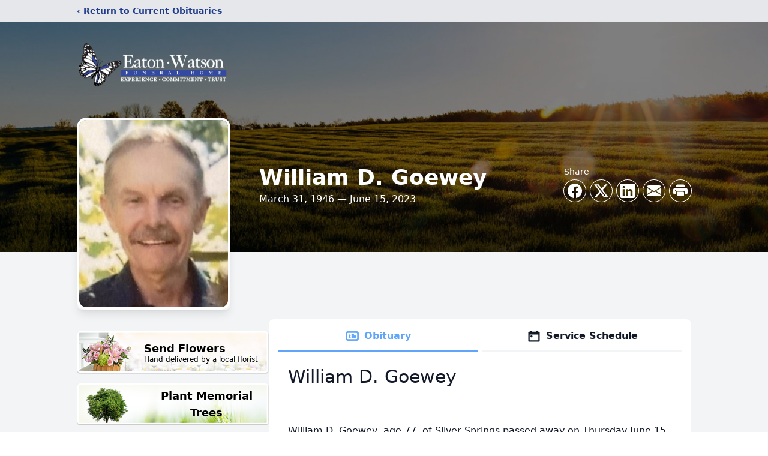

--- FILE ---
content_type: text/html; charset=utf-8
request_url: https://www.google.com/recaptcha/enterprise/anchor?ar=1&k=6LeNUuQpAAAAAF0LY6gDvseao6SSRJ-sR4mPyVuK&co=aHR0cHM6Ly93d3cuZWF0b253YXRzb25mdW5lcmFsaG9tZS5jb206NDQz&hl=en&type=image&v=PoyoqOPhxBO7pBk68S4YbpHZ&theme=light&size=invisible&badge=bottomright&anchor-ms=20000&execute-ms=30000&cb=tm7u3ej7ow6s
body_size: 48721
content:
<!DOCTYPE HTML><html dir="ltr" lang="en"><head><meta http-equiv="Content-Type" content="text/html; charset=UTF-8">
<meta http-equiv="X-UA-Compatible" content="IE=edge">
<title>reCAPTCHA</title>
<style type="text/css">
/* cyrillic-ext */
@font-face {
  font-family: 'Roboto';
  font-style: normal;
  font-weight: 400;
  font-stretch: 100%;
  src: url(//fonts.gstatic.com/s/roboto/v48/KFO7CnqEu92Fr1ME7kSn66aGLdTylUAMa3GUBHMdazTgWw.woff2) format('woff2');
  unicode-range: U+0460-052F, U+1C80-1C8A, U+20B4, U+2DE0-2DFF, U+A640-A69F, U+FE2E-FE2F;
}
/* cyrillic */
@font-face {
  font-family: 'Roboto';
  font-style: normal;
  font-weight: 400;
  font-stretch: 100%;
  src: url(//fonts.gstatic.com/s/roboto/v48/KFO7CnqEu92Fr1ME7kSn66aGLdTylUAMa3iUBHMdazTgWw.woff2) format('woff2');
  unicode-range: U+0301, U+0400-045F, U+0490-0491, U+04B0-04B1, U+2116;
}
/* greek-ext */
@font-face {
  font-family: 'Roboto';
  font-style: normal;
  font-weight: 400;
  font-stretch: 100%;
  src: url(//fonts.gstatic.com/s/roboto/v48/KFO7CnqEu92Fr1ME7kSn66aGLdTylUAMa3CUBHMdazTgWw.woff2) format('woff2');
  unicode-range: U+1F00-1FFF;
}
/* greek */
@font-face {
  font-family: 'Roboto';
  font-style: normal;
  font-weight: 400;
  font-stretch: 100%;
  src: url(//fonts.gstatic.com/s/roboto/v48/KFO7CnqEu92Fr1ME7kSn66aGLdTylUAMa3-UBHMdazTgWw.woff2) format('woff2');
  unicode-range: U+0370-0377, U+037A-037F, U+0384-038A, U+038C, U+038E-03A1, U+03A3-03FF;
}
/* math */
@font-face {
  font-family: 'Roboto';
  font-style: normal;
  font-weight: 400;
  font-stretch: 100%;
  src: url(//fonts.gstatic.com/s/roboto/v48/KFO7CnqEu92Fr1ME7kSn66aGLdTylUAMawCUBHMdazTgWw.woff2) format('woff2');
  unicode-range: U+0302-0303, U+0305, U+0307-0308, U+0310, U+0312, U+0315, U+031A, U+0326-0327, U+032C, U+032F-0330, U+0332-0333, U+0338, U+033A, U+0346, U+034D, U+0391-03A1, U+03A3-03A9, U+03B1-03C9, U+03D1, U+03D5-03D6, U+03F0-03F1, U+03F4-03F5, U+2016-2017, U+2034-2038, U+203C, U+2040, U+2043, U+2047, U+2050, U+2057, U+205F, U+2070-2071, U+2074-208E, U+2090-209C, U+20D0-20DC, U+20E1, U+20E5-20EF, U+2100-2112, U+2114-2115, U+2117-2121, U+2123-214F, U+2190, U+2192, U+2194-21AE, U+21B0-21E5, U+21F1-21F2, U+21F4-2211, U+2213-2214, U+2216-22FF, U+2308-230B, U+2310, U+2319, U+231C-2321, U+2336-237A, U+237C, U+2395, U+239B-23B7, U+23D0, U+23DC-23E1, U+2474-2475, U+25AF, U+25B3, U+25B7, U+25BD, U+25C1, U+25CA, U+25CC, U+25FB, U+266D-266F, U+27C0-27FF, U+2900-2AFF, U+2B0E-2B11, U+2B30-2B4C, U+2BFE, U+3030, U+FF5B, U+FF5D, U+1D400-1D7FF, U+1EE00-1EEFF;
}
/* symbols */
@font-face {
  font-family: 'Roboto';
  font-style: normal;
  font-weight: 400;
  font-stretch: 100%;
  src: url(//fonts.gstatic.com/s/roboto/v48/KFO7CnqEu92Fr1ME7kSn66aGLdTylUAMaxKUBHMdazTgWw.woff2) format('woff2');
  unicode-range: U+0001-000C, U+000E-001F, U+007F-009F, U+20DD-20E0, U+20E2-20E4, U+2150-218F, U+2190, U+2192, U+2194-2199, U+21AF, U+21E6-21F0, U+21F3, U+2218-2219, U+2299, U+22C4-22C6, U+2300-243F, U+2440-244A, U+2460-24FF, U+25A0-27BF, U+2800-28FF, U+2921-2922, U+2981, U+29BF, U+29EB, U+2B00-2BFF, U+4DC0-4DFF, U+FFF9-FFFB, U+10140-1018E, U+10190-1019C, U+101A0, U+101D0-101FD, U+102E0-102FB, U+10E60-10E7E, U+1D2C0-1D2D3, U+1D2E0-1D37F, U+1F000-1F0FF, U+1F100-1F1AD, U+1F1E6-1F1FF, U+1F30D-1F30F, U+1F315, U+1F31C, U+1F31E, U+1F320-1F32C, U+1F336, U+1F378, U+1F37D, U+1F382, U+1F393-1F39F, U+1F3A7-1F3A8, U+1F3AC-1F3AF, U+1F3C2, U+1F3C4-1F3C6, U+1F3CA-1F3CE, U+1F3D4-1F3E0, U+1F3ED, U+1F3F1-1F3F3, U+1F3F5-1F3F7, U+1F408, U+1F415, U+1F41F, U+1F426, U+1F43F, U+1F441-1F442, U+1F444, U+1F446-1F449, U+1F44C-1F44E, U+1F453, U+1F46A, U+1F47D, U+1F4A3, U+1F4B0, U+1F4B3, U+1F4B9, U+1F4BB, U+1F4BF, U+1F4C8-1F4CB, U+1F4D6, U+1F4DA, U+1F4DF, U+1F4E3-1F4E6, U+1F4EA-1F4ED, U+1F4F7, U+1F4F9-1F4FB, U+1F4FD-1F4FE, U+1F503, U+1F507-1F50B, U+1F50D, U+1F512-1F513, U+1F53E-1F54A, U+1F54F-1F5FA, U+1F610, U+1F650-1F67F, U+1F687, U+1F68D, U+1F691, U+1F694, U+1F698, U+1F6AD, U+1F6B2, U+1F6B9-1F6BA, U+1F6BC, U+1F6C6-1F6CF, U+1F6D3-1F6D7, U+1F6E0-1F6EA, U+1F6F0-1F6F3, U+1F6F7-1F6FC, U+1F700-1F7FF, U+1F800-1F80B, U+1F810-1F847, U+1F850-1F859, U+1F860-1F887, U+1F890-1F8AD, U+1F8B0-1F8BB, U+1F8C0-1F8C1, U+1F900-1F90B, U+1F93B, U+1F946, U+1F984, U+1F996, U+1F9E9, U+1FA00-1FA6F, U+1FA70-1FA7C, U+1FA80-1FA89, U+1FA8F-1FAC6, U+1FACE-1FADC, U+1FADF-1FAE9, U+1FAF0-1FAF8, U+1FB00-1FBFF;
}
/* vietnamese */
@font-face {
  font-family: 'Roboto';
  font-style: normal;
  font-weight: 400;
  font-stretch: 100%;
  src: url(//fonts.gstatic.com/s/roboto/v48/KFO7CnqEu92Fr1ME7kSn66aGLdTylUAMa3OUBHMdazTgWw.woff2) format('woff2');
  unicode-range: U+0102-0103, U+0110-0111, U+0128-0129, U+0168-0169, U+01A0-01A1, U+01AF-01B0, U+0300-0301, U+0303-0304, U+0308-0309, U+0323, U+0329, U+1EA0-1EF9, U+20AB;
}
/* latin-ext */
@font-face {
  font-family: 'Roboto';
  font-style: normal;
  font-weight: 400;
  font-stretch: 100%;
  src: url(//fonts.gstatic.com/s/roboto/v48/KFO7CnqEu92Fr1ME7kSn66aGLdTylUAMa3KUBHMdazTgWw.woff2) format('woff2');
  unicode-range: U+0100-02BA, U+02BD-02C5, U+02C7-02CC, U+02CE-02D7, U+02DD-02FF, U+0304, U+0308, U+0329, U+1D00-1DBF, U+1E00-1E9F, U+1EF2-1EFF, U+2020, U+20A0-20AB, U+20AD-20C0, U+2113, U+2C60-2C7F, U+A720-A7FF;
}
/* latin */
@font-face {
  font-family: 'Roboto';
  font-style: normal;
  font-weight: 400;
  font-stretch: 100%;
  src: url(//fonts.gstatic.com/s/roboto/v48/KFO7CnqEu92Fr1ME7kSn66aGLdTylUAMa3yUBHMdazQ.woff2) format('woff2');
  unicode-range: U+0000-00FF, U+0131, U+0152-0153, U+02BB-02BC, U+02C6, U+02DA, U+02DC, U+0304, U+0308, U+0329, U+2000-206F, U+20AC, U+2122, U+2191, U+2193, U+2212, U+2215, U+FEFF, U+FFFD;
}
/* cyrillic-ext */
@font-face {
  font-family: 'Roboto';
  font-style: normal;
  font-weight: 500;
  font-stretch: 100%;
  src: url(//fonts.gstatic.com/s/roboto/v48/KFO7CnqEu92Fr1ME7kSn66aGLdTylUAMa3GUBHMdazTgWw.woff2) format('woff2');
  unicode-range: U+0460-052F, U+1C80-1C8A, U+20B4, U+2DE0-2DFF, U+A640-A69F, U+FE2E-FE2F;
}
/* cyrillic */
@font-face {
  font-family: 'Roboto';
  font-style: normal;
  font-weight: 500;
  font-stretch: 100%;
  src: url(//fonts.gstatic.com/s/roboto/v48/KFO7CnqEu92Fr1ME7kSn66aGLdTylUAMa3iUBHMdazTgWw.woff2) format('woff2');
  unicode-range: U+0301, U+0400-045F, U+0490-0491, U+04B0-04B1, U+2116;
}
/* greek-ext */
@font-face {
  font-family: 'Roboto';
  font-style: normal;
  font-weight: 500;
  font-stretch: 100%;
  src: url(//fonts.gstatic.com/s/roboto/v48/KFO7CnqEu92Fr1ME7kSn66aGLdTylUAMa3CUBHMdazTgWw.woff2) format('woff2');
  unicode-range: U+1F00-1FFF;
}
/* greek */
@font-face {
  font-family: 'Roboto';
  font-style: normal;
  font-weight: 500;
  font-stretch: 100%;
  src: url(//fonts.gstatic.com/s/roboto/v48/KFO7CnqEu92Fr1ME7kSn66aGLdTylUAMa3-UBHMdazTgWw.woff2) format('woff2');
  unicode-range: U+0370-0377, U+037A-037F, U+0384-038A, U+038C, U+038E-03A1, U+03A3-03FF;
}
/* math */
@font-face {
  font-family: 'Roboto';
  font-style: normal;
  font-weight: 500;
  font-stretch: 100%;
  src: url(//fonts.gstatic.com/s/roboto/v48/KFO7CnqEu92Fr1ME7kSn66aGLdTylUAMawCUBHMdazTgWw.woff2) format('woff2');
  unicode-range: U+0302-0303, U+0305, U+0307-0308, U+0310, U+0312, U+0315, U+031A, U+0326-0327, U+032C, U+032F-0330, U+0332-0333, U+0338, U+033A, U+0346, U+034D, U+0391-03A1, U+03A3-03A9, U+03B1-03C9, U+03D1, U+03D5-03D6, U+03F0-03F1, U+03F4-03F5, U+2016-2017, U+2034-2038, U+203C, U+2040, U+2043, U+2047, U+2050, U+2057, U+205F, U+2070-2071, U+2074-208E, U+2090-209C, U+20D0-20DC, U+20E1, U+20E5-20EF, U+2100-2112, U+2114-2115, U+2117-2121, U+2123-214F, U+2190, U+2192, U+2194-21AE, U+21B0-21E5, U+21F1-21F2, U+21F4-2211, U+2213-2214, U+2216-22FF, U+2308-230B, U+2310, U+2319, U+231C-2321, U+2336-237A, U+237C, U+2395, U+239B-23B7, U+23D0, U+23DC-23E1, U+2474-2475, U+25AF, U+25B3, U+25B7, U+25BD, U+25C1, U+25CA, U+25CC, U+25FB, U+266D-266F, U+27C0-27FF, U+2900-2AFF, U+2B0E-2B11, U+2B30-2B4C, U+2BFE, U+3030, U+FF5B, U+FF5D, U+1D400-1D7FF, U+1EE00-1EEFF;
}
/* symbols */
@font-face {
  font-family: 'Roboto';
  font-style: normal;
  font-weight: 500;
  font-stretch: 100%;
  src: url(//fonts.gstatic.com/s/roboto/v48/KFO7CnqEu92Fr1ME7kSn66aGLdTylUAMaxKUBHMdazTgWw.woff2) format('woff2');
  unicode-range: U+0001-000C, U+000E-001F, U+007F-009F, U+20DD-20E0, U+20E2-20E4, U+2150-218F, U+2190, U+2192, U+2194-2199, U+21AF, U+21E6-21F0, U+21F3, U+2218-2219, U+2299, U+22C4-22C6, U+2300-243F, U+2440-244A, U+2460-24FF, U+25A0-27BF, U+2800-28FF, U+2921-2922, U+2981, U+29BF, U+29EB, U+2B00-2BFF, U+4DC0-4DFF, U+FFF9-FFFB, U+10140-1018E, U+10190-1019C, U+101A0, U+101D0-101FD, U+102E0-102FB, U+10E60-10E7E, U+1D2C0-1D2D3, U+1D2E0-1D37F, U+1F000-1F0FF, U+1F100-1F1AD, U+1F1E6-1F1FF, U+1F30D-1F30F, U+1F315, U+1F31C, U+1F31E, U+1F320-1F32C, U+1F336, U+1F378, U+1F37D, U+1F382, U+1F393-1F39F, U+1F3A7-1F3A8, U+1F3AC-1F3AF, U+1F3C2, U+1F3C4-1F3C6, U+1F3CA-1F3CE, U+1F3D4-1F3E0, U+1F3ED, U+1F3F1-1F3F3, U+1F3F5-1F3F7, U+1F408, U+1F415, U+1F41F, U+1F426, U+1F43F, U+1F441-1F442, U+1F444, U+1F446-1F449, U+1F44C-1F44E, U+1F453, U+1F46A, U+1F47D, U+1F4A3, U+1F4B0, U+1F4B3, U+1F4B9, U+1F4BB, U+1F4BF, U+1F4C8-1F4CB, U+1F4D6, U+1F4DA, U+1F4DF, U+1F4E3-1F4E6, U+1F4EA-1F4ED, U+1F4F7, U+1F4F9-1F4FB, U+1F4FD-1F4FE, U+1F503, U+1F507-1F50B, U+1F50D, U+1F512-1F513, U+1F53E-1F54A, U+1F54F-1F5FA, U+1F610, U+1F650-1F67F, U+1F687, U+1F68D, U+1F691, U+1F694, U+1F698, U+1F6AD, U+1F6B2, U+1F6B9-1F6BA, U+1F6BC, U+1F6C6-1F6CF, U+1F6D3-1F6D7, U+1F6E0-1F6EA, U+1F6F0-1F6F3, U+1F6F7-1F6FC, U+1F700-1F7FF, U+1F800-1F80B, U+1F810-1F847, U+1F850-1F859, U+1F860-1F887, U+1F890-1F8AD, U+1F8B0-1F8BB, U+1F8C0-1F8C1, U+1F900-1F90B, U+1F93B, U+1F946, U+1F984, U+1F996, U+1F9E9, U+1FA00-1FA6F, U+1FA70-1FA7C, U+1FA80-1FA89, U+1FA8F-1FAC6, U+1FACE-1FADC, U+1FADF-1FAE9, U+1FAF0-1FAF8, U+1FB00-1FBFF;
}
/* vietnamese */
@font-face {
  font-family: 'Roboto';
  font-style: normal;
  font-weight: 500;
  font-stretch: 100%;
  src: url(//fonts.gstatic.com/s/roboto/v48/KFO7CnqEu92Fr1ME7kSn66aGLdTylUAMa3OUBHMdazTgWw.woff2) format('woff2');
  unicode-range: U+0102-0103, U+0110-0111, U+0128-0129, U+0168-0169, U+01A0-01A1, U+01AF-01B0, U+0300-0301, U+0303-0304, U+0308-0309, U+0323, U+0329, U+1EA0-1EF9, U+20AB;
}
/* latin-ext */
@font-face {
  font-family: 'Roboto';
  font-style: normal;
  font-weight: 500;
  font-stretch: 100%;
  src: url(//fonts.gstatic.com/s/roboto/v48/KFO7CnqEu92Fr1ME7kSn66aGLdTylUAMa3KUBHMdazTgWw.woff2) format('woff2');
  unicode-range: U+0100-02BA, U+02BD-02C5, U+02C7-02CC, U+02CE-02D7, U+02DD-02FF, U+0304, U+0308, U+0329, U+1D00-1DBF, U+1E00-1E9F, U+1EF2-1EFF, U+2020, U+20A0-20AB, U+20AD-20C0, U+2113, U+2C60-2C7F, U+A720-A7FF;
}
/* latin */
@font-face {
  font-family: 'Roboto';
  font-style: normal;
  font-weight: 500;
  font-stretch: 100%;
  src: url(//fonts.gstatic.com/s/roboto/v48/KFO7CnqEu92Fr1ME7kSn66aGLdTylUAMa3yUBHMdazQ.woff2) format('woff2');
  unicode-range: U+0000-00FF, U+0131, U+0152-0153, U+02BB-02BC, U+02C6, U+02DA, U+02DC, U+0304, U+0308, U+0329, U+2000-206F, U+20AC, U+2122, U+2191, U+2193, U+2212, U+2215, U+FEFF, U+FFFD;
}
/* cyrillic-ext */
@font-face {
  font-family: 'Roboto';
  font-style: normal;
  font-weight: 900;
  font-stretch: 100%;
  src: url(//fonts.gstatic.com/s/roboto/v48/KFO7CnqEu92Fr1ME7kSn66aGLdTylUAMa3GUBHMdazTgWw.woff2) format('woff2');
  unicode-range: U+0460-052F, U+1C80-1C8A, U+20B4, U+2DE0-2DFF, U+A640-A69F, U+FE2E-FE2F;
}
/* cyrillic */
@font-face {
  font-family: 'Roboto';
  font-style: normal;
  font-weight: 900;
  font-stretch: 100%;
  src: url(//fonts.gstatic.com/s/roboto/v48/KFO7CnqEu92Fr1ME7kSn66aGLdTylUAMa3iUBHMdazTgWw.woff2) format('woff2');
  unicode-range: U+0301, U+0400-045F, U+0490-0491, U+04B0-04B1, U+2116;
}
/* greek-ext */
@font-face {
  font-family: 'Roboto';
  font-style: normal;
  font-weight: 900;
  font-stretch: 100%;
  src: url(//fonts.gstatic.com/s/roboto/v48/KFO7CnqEu92Fr1ME7kSn66aGLdTylUAMa3CUBHMdazTgWw.woff2) format('woff2');
  unicode-range: U+1F00-1FFF;
}
/* greek */
@font-face {
  font-family: 'Roboto';
  font-style: normal;
  font-weight: 900;
  font-stretch: 100%;
  src: url(//fonts.gstatic.com/s/roboto/v48/KFO7CnqEu92Fr1ME7kSn66aGLdTylUAMa3-UBHMdazTgWw.woff2) format('woff2');
  unicode-range: U+0370-0377, U+037A-037F, U+0384-038A, U+038C, U+038E-03A1, U+03A3-03FF;
}
/* math */
@font-face {
  font-family: 'Roboto';
  font-style: normal;
  font-weight: 900;
  font-stretch: 100%;
  src: url(//fonts.gstatic.com/s/roboto/v48/KFO7CnqEu92Fr1ME7kSn66aGLdTylUAMawCUBHMdazTgWw.woff2) format('woff2');
  unicode-range: U+0302-0303, U+0305, U+0307-0308, U+0310, U+0312, U+0315, U+031A, U+0326-0327, U+032C, U+032F-0330, U+0332-0333, U+0338, U+033A, U+0346, U+034D, U+0391-03A1, U+03A3-03A9, U+03B1-03C9, U+03D1, U+03D5-03D6, U+03F0-03F1, U+03F4-03F5, U+2016-2017, U+2034-2038, U+203C, U+2040, U+2043, U+2047, U+2050, U+2057, U+205F, U+2070-2071, U+2074-208E, U+2090-209C, U+20D0-20DC, U+20E1, U+20E5-20EF, U+2100-2112, U+2114-2115, U+2117-2121, U+2123-214F, U+2190, U+2192, U+2194-21AE, U+21B0-21E5, U+21F1-21F2, U+21F4-2211, U+2213-2214, U+2216-22FF, U+2308-230B, U+2310, U+2319, U+231C-2321, U+2336-237A, U+237C, U+2395, U+239B-23B7, U+23D0, U+23DC-23E1, U+2474-2475, U+25AF, U+25B3, U+25B7, U+25BD, U+25C1, U+25CA, U+25CC, U+25FB, U+266D-266F, U+27C0-27FF, U+2900-2AFF, U+2B0E-2B11, U+2B30-2B4C, U+2BFE, U+3030, U+FF5B, U+FF5D, U+1D400-1D7FF, U+1EE00-1EEFF;
}
/* symbols */
@font-face {
  font-family: 'Roboto';
  font-style: normal;
  font-weight: 900;
  font-stretch: 100%;
  src: url(//fonts.gstatic.com/s/roboto/v48/KFO7CnqEu92Fr1ME7kSn66aGLdTylUAMaxKUBHMdazTgWw.woff2) format('woff2');
  unicode-range: U+0001-000C, U+000E-001F, U+007F-009F, U+20DD-20E0, U+20E2-20E4, U+2150-218F, U+2190, U+2192, U+2194-2199, U+21AF, U+21E6-21F0, U+21F3, U+2218-2219, U+2299, U+22C4-22C6, U+2300-243F, U+2440-244A, U+2460-24FF, U+25A0-27BF, U+2800-28FF, U+2921-2922, U+2981, U+29BF, U+29EB, U+2B00-2BFF, U+4DC0-4DFF, U+FFF9-FFFB, U+10140-1018E, U+10190-1019C, U+101A0, U+101D0-101FD, U+102E0-102FB, U+10E60-10E7E, U+1D2C0-1D2D3, U+1D2E0-1D37F, U+1F000-1F0FF, U+1F100-1F1AD, U+1F1E6-1F1FF, U+1F30D-1F30F, U+1F315, U+1F31C, U+1F31E, U+1F320-1F32C, U+1F336, U+1F378, U+1F37D, U+1F382, U+1F393-1F39F, U+1F3A7-1F3A8, U+1F3AC-1F3AF, U+1F3C2, U+1F3C4-1F3C6, U+1F3CA-1F3CE, U+1F3D4-1F3E0, U+1F3ED, U+1F3F1-1F3F3, U+1F3F5-1F3F7, U+1F408, U+1F415, U+1F41F, U+1F426, U+1F43F, U+1F441-1F442, U+1F444, U+1F446-1F449, U+1F44C-1F44E, U+1F453, U+1F46A, U+1F47D, U+1F4A3, U+1F4B0, U+1F4B3, U+1F4B9, U+1F4BB, U+1F4BF, U+1F4C8-1F4CB, U+1F4D6, U+1F4DA, U+1F4DF, U+1F4E3-1F4E6, U+1F4EA-1F4ED, U+1F4F7, U+1F4F9-1F4FB, U+1F4FD-1F4FE, U+1F503, U+1F507-1F50B, U+1F50D, U+1F512-1F513, U+1F53E-1F54A, U+1F54F-1F5FA, U+1F610, U+1F650-1F67F, U+1F687, U+1F68D, U+1F691, U+1F694, U+1F698, U+1F6AD, U+1F6B2, U+1F6B9-1F6BA, U+1F6BC, U+1F6C6-1F6CF, U+1F6D3-1F6D7, U+1F6E0-1F6EA, U+1F6F0-1F6F3, U+1F6F7-1F6FC, U+1F700-1F7FF, U+1F800-1F80B, U+1F810-1F847, U+1F850-1F859, U+1F860-1F887, U+1F890-1F8AD, U+1F8B0-1F8BB, U+1F8C0-1F8C1, U+1F900-1F90B, U+1F93B, U+1F946, U+1F984, U+1F996, U+1F9E9, U+1FA00-1FA6F, U+1FA70-1FA7C, U+1FA80-1FA89, U+1FA8F-1FAC6, U+1FACE-1FADC, U+1FADF-1FAE9, U+1FAF0-1FAF8, U+1FB00-1FBFF;
}
/* vietnamese */
@font-face {
  font-family: 'Roboto';
  font-style: normal;
  font-weight: 900;
  font-stretch: 100%;
  src: url(//fonts.gstatic.com/s/roboto/v48/KFO7CnqEu92Fr1ME7kSn66aGLdTylUAMa3OUBHMdazTgWw.woff2) format('woff2');
  unicode-range: U+0102-0103, U+0110-0111, U+0128-0129, U+0168-0169, U+01A0-01A1, U+01AF-01B0, U+0300-0301, U+0303-0304, U+0308-0309, U+0323, U+0329, U+1EA0-1EF9, U+20AB;
}
/* latin-ext */
@font-face {
  font-family: 'Roboto';
  font-style: normal;
  font-weight: 900;
  font-stretch: 100%;
  src: url(//fonts.gstatic.com/s/roboto/v48/KFO7CnqEu92Fr1ME7kSn66aGLdTylUAMa3KUBHMdazTgWw.woff2) format('woff2');
  unicode-range: U+0100-02BA, U+02BD-02C5, U+02C7-02CC, U+02CE-02D7, U+02DD-02FF, U+0304, U+0308, U+0329, U+1D00-1DBF, U+1E00-1E9F, U+1EF2-1EFF, U+2020, U+20A0-20AB, U+20AD-20C0, U+2113, U+2C60-2C7F, U+A720-A7FF;
}
/* latin */
@font-face {
  font-family: 'Roboto';
  font-style: normal;
  font-weight: 900;
  font-stretch: 100%;
  src: url(//fonts.gstatic.com/s/roboto/v48/KFO7CnqEu92Fr1ME7kSn66aGLdTylUAMa3yUBHMdazQ.woff2) format('woff2');
  unicode-range: U+0000-00FF, U+0131, U+0152-0153, U+02BB-02BC, U+02C6, U+02DA, U+02DC, U+0304, U+0308, U+0329, U+2000-206F, U+20AC, U+2122, U+2191, U+2193, U+2212, U+2215, U+FEFF, U+FFFD;
}

</style>
<link rel="stylesheet" type="text/css" href="https://www.gstatic.com/recaptcha/releases/PoyoqOPhxBO7pBk68S4YbpHZ/styles__ltr.css">
<script nonce="DH2vLRy0Cyyomb_NQ-OKYA" type="text/javascript">window['__recaptcha_api'] = 'https://www.google.com/recaptcha/enterprise/';</script>
<script type="text/javascript" src="https://www.gstatic.com/recaptcha/releases/PoyoqOPhxBO7pBk68S4YbpHZ/recaptcha__en.js" nonce="DH2vLRy0Cyyomb_NQ-OKYA">
      
    </script></head>
<body><div id="rc-anchor-alert" class="rc-anchor-alert"></div>
<input type="hidden" id="recaptcha-token" value="[base64]">
<script type="text/javascript" nonce="DH2vLRy0Cyyomb_NQ-OKYA">
      recaptcha.anchor.Main.init("[\x22ainput\x22,[\x22bgdata\x22,\x22\x22,\[base64]/[base64]/bmV3IFpbdF0obVswXSk6Sz09Mj9uZXcgWlt0XShtWzBdLG1bMV0pOks9PTM/bmV3IFpbdF0obVswXSxtWzFdLG1bMl0pOks9PTQ/[base64]/[base64]/[base64]/[base64]/[base64]/[base64]/[base64]/[base64]/[base64]/[base64]/[base64]/[base64]/[base64]/[base64]\\u003d\\u003d\x22,\[base64]\\u003d\x22,\x22E8K0Z8Kjw4MRbcOmwqfDkcOCw7wxYsKqw4XDpgZ4TMK2wr7Cil7CqcKkSXNEU8OBIsKOw5VrCsK6wq4zUUQsw6sjwowfw5/ChSXDiMKHOFIMwpUTw5ERwpgRw6hbJsKke8KaVcORwrcgw4o3woTDun96woBfw6nCuCrCkiYLXBV+w4tRCsKVwrDCt8Okwo7DrsKBw6snwoxkw7Zuw4ECw5zCkFTCusKENsK+X3d/e8KWwrJ/T8OVPBpWasOccQvCqSgUwq9wZMK9JFfCvzfCosK3JcO/w6/DvGjDqiHDvDlnOsONw5jCnUl4VkPCkMKeNsK7w68Ww7thw7HCpsKeDnQ6DXl6DsKYRsOSHsO4V8OybBl/[base64]/wpTCvG8Aw6t9W8OSwpw2woo0WQRfwpYdCwkfAw3CisO1w5AQw7/CjlRZBsK6acKgwrlVDhHCuSYMw7A7BcOnwottBE/DsMOlwoEufEorwrvCk1YpB0I9wqBqXMKdS8OcDnxFSMOvHTzDjH7CmyckEA5FW8O8w6zCtUdLw4w4Cnkqwr13WmvCvAXCu8O0dFFWeMOQDcOxwpMiwqbChMK+ZGBow6jCnFx7wqkdKMOkZgwwVQg6UcKTw6/DhcO3wrvCrsO6w4d8wopCRBPDkMKDZXrCgS5PwrJPbcKNwpLCkcKbw5LDs8OYw5AiwrERw6nDiMKWOcK8wpbDuWh6RF7CusOew4RXw70mwpo8wrHCqDE1egRNJFJTSsOGJcOYW8KUwoXCr8KHUsOmw4hMwrFDw604CT/CqhwvexvCgBjCmcKTw7bCunNXUsOdw53Ci8KcecODw7XCqnJ2w6DCi00Xw5xpGcKNFUrCj2tWTMO0IMKJCsKVw5kvwoswcMO8w6/[base64]/Cu1HDusOfXMK6w7B7wprCjsKewrZow5hlTy0lw5zCusOrIMObw6hXworDuVfCrS/Cm8OQw6XDm8OyU8KkwpAMwqrCu8KjwoZFwp7DpRXDpDbDs0E9woLCrEHCnhY1XsKHUcO7wo4LwozDosK2eMKjPmlFQsKww4/DnsOZw7zDj8KBw47Ch8OkEcKXSwzCjkjDqcO9w7bCpsONw6LCvMK/[base64]/[base64]/[base64]/DvlfDqSPDv3bDoUUUeQBbCMKYVjjCpsOIwrVRP8OTL8Osw5TCvnXCs8Oge8OJw58NwqQ0NRkgw6RvwpMfFMObQ8OieWRrwqTDvMO+wrPCuMOiJ8ONw5bCjsOPV8KxL23DsAXDrT/Cm0bDiMOkwqjDjsOdw6HCgwJrGRYHVcKQw4nDuyp6woVqZSHDhxfDksOUwpbCoyrDvlvCscKlw5/DksKtw4DDox0IacOocMKOFRjDhiXDkT/DqsKdfGnCq1ppw79Vw6TCmMOrAkh8wqAYw4XDhHnDonfDhQzDgMODYR/CoUEuPksFw4FIw7zCv8OFUBBkw4AYLXQcYgJKFWbDq8K0wrnCqkjDi1MXKj9aw7bCsGfDk1/CmcK1XgTDgcKpbEbCk8KkCG41IWgrNDBGZ1PDnWx/woltwpcIKMOaV8K0wrDDkTsRbsO0Tk3CicKIwrXCm8O7wpLDl8OXw7nDlQzCrsKvDMKfw7V5woHCujDDpVfDmw0Yw6NrEsOjVk3DkcK3w4NKX8KGNULColMHw7nDrsKffMKVwoRkQMO8wpJlUsO4w4MtDcKKHcOmfyd0wr/DkyHDqcO+KcKswrHDv8OpwoVqwp3Cg2bCmMKww7fCmFrDoMOywq1ow6TDjxxbwrM6XmrDjcKewojCiRY4R8OOa8KvFzh0F0PDjsK4w4/[base64]/woA4czrDgBotw7HCgWfDpsO0P8KZOB5bw7DCpBo9wqhSZcKENFHDh8Ojw6ALwqHChsK2f8Ojw7k2DsK/[base64]/DnkvDu8ONWMOLwq3DqnnDv8O3w7bCiEArw5vCqk7DhMOkw612RMOOBMOYw4zDrn9QEMOYw6gVV8KGw4FSwpI/P0wuw73ClMOww6BqS8Oow67DinZha8Kxw6MKC8Kiwo9OBsOiwoDChWjChsKWdcOWJ1fDpj8Sw4HCuU/DqUcQw5RVcyVjXBFWwoZoYxh4w7fDoTRRPMO4UsK0Fyd/[base64]/DnQAKw4LDp0fCmjHCocKAw5sbKAoKw5g+FcKwe8Oaw4jCmhHDoDLCjxLCjcKvw4fDo8OJYcOLD8Kswrg1wqxFSlJ1OMOfCcOVw48zJ1B9AE0gYcKYPnlldh/DucKUwp8Gwq8FFznDhcOfXMO3KsKpw6jDicKxCG5Gw7nCsgVwwrhcAcKsC8Kgwp3CiH/[base64]/[base64]/DnMKpaQwZcxzCmcKWdH/CrlgzwqEAwrFHE3/[base64]/W8KLAMOXwrrCnMKCRx12Uy/[base64]/Dn8OzHyrDvMK6E8OQYVxUMsOsO8KPO3/ChiRjwrJtwoMjS8O5w7/[base64]/ZQVsLirCpsK1w7kWwpV9JVVNw4PCpMONw6DDocKSwoXCjCMJIMOJMyXDsgpbw6vCjMObUMOtwoLDpCjDpcOQwrJyH8Omw7TCs8O/WXsUd8K7wrzCukMIcmBpw6jDj8Kcw6MQZy/Cn8KNw6XDusKQwoDCmy0kw79nw6zDvw3DscKiTG5PKVU7wrhCZ8Krwohsbn3CsMKwwpfDrQ0WPcKWe8KJw4EJwrthF8KUSnPCghVMIsKKw5gHwrESTGU7wpYTdkvCmjLDgcKUw5hOHMK8WUnDusOkw4LCvRjCrsOrw5bCvsOSH8O/IFLCscKhw7/CmxIGYFXDrG7DnR7Di8KAd1dResKRIcO1ES0gGiF3w7JNSlLCnEgpWiBhDsKNeCHCs8Kdwr3DnHtEFcOTQ3nCuDTDrsOsAWh8w4NYEVLDqEo/w7XCj0vDr8KQBnnChMOiwpk6BsOhWMKhOX/DkzsewrzCmRLCs8Kkwq7DrMKIIxo+wrACwq1oCcKCUMOZwrHDujhmw5fDh2xTw7TDuhnCln8Bw40BR8OAFsKSwogNcw/Dmi1BDsKYAnHCm8KYw4xYwrN0w7Ijwp/Dl8KXw5LDg3rDmnVKWMOeSWFLa0rDn2tWwqLCtQfCrMOMLAYpw4scE0Bbw5nCocOrIXnClEorXMK1KsKFUcKCQ8OUwqpbwrPCgwwVA0nDn1vDt3vDh1RLUsKAw6lAFcOaH30LwrfDgcKUIh9lVsOXKMKvwqfChA7DkwoANF1Bw4DDh0/CozHDpmAsWDkKw63DplTCsMOUwohzw4d8XFt3w7EhCGVZGMO0w7g5w6Ucw4lbwqDDrsK7w5XDtj/[base64]/DoCfChmtuwrXCvMKkwrdBw4TDjMO0UnQyc8KcdsOiwoM2T8Okw6plCnpnw4nChDA8G8Ozc8KCE8OOwq8CQcKuw7jDowMuGAMic8OXJMKdw5sgMmHDtn88B8OSwrzCmUHCkWdmwq/DsVvCi8KVw4rCmQgzQlBtOMOgwqkoFcKowozDu8KnwpnDiwY9w5dvenl9B8Olw7nCnl0Vf8KSwpDCigdmPyTCvw0PSMOfPsKoRTXDg8O8KcKcwogdwoDDk27ClilYJFhhN3fCssOrSU/DpcKhL8KRMUZ8FMKYwr0wSsKEw5ldw7zCmEPCusKfbGjCnRLDqn3Dh8KDw7FOTMKSwovDmsOcE8O+w5nDhsOPwrN7wpDDucOwMTw0w4rCiUQZYy/CmsOuE8OCAhkkQcKUF8KSVHAow4NJMS3CkTPDm07CnsKnO8OPDcKyw6RcK0Vxwq0ECsKxQ1A/X2/DnMK1wrcXP1x7wp9Mwr/DmmzDiMO9w4PDulMdBhknZ0wUw5I1w61Yw4RbOsOQQcOQccKyX3ABMCDDrnkaZcK3ehIywrvCqgZmwrbDsGfDqGzDlcOLw6TDoMOxH8KUVsKXNCjDp0zCgcK+wrHDncK8ZBzCr8OqE8KwwoLDpmLDmMKVSMOoTGQpRDwXMcKPwpDCsgjCh8ObMcO/w53CmUTDp8OVwp8Zwrsowr01GcKObAzDs8K0w7HCrcO7w7dNw4kbfC7CsWVGGMKNw7zDrHnDpMOrKsKjV8KUwopww7/DjFzDol52E8KuWcOPVEJbOsOvdMOWw4FEL8KICSHDlMKnw6zDksKoR1/CpHc2R8KnEXnCisKQw6wsw40+Og0/GsOmB8OowrrClsOtw6TDjsOjwpXDkCfDo8Kww5wBO2fCiRLCtMKHQsKVwr7Ck0Mbw47DkRxTw6jDtlbDrDgrXMOhwocPw6pUw5XCvsO1w5LCoCp/fSjDjcOjak9xS8KCw48ZDHbCmsOtwpXCgDpNw6MTWWcWw4Eiw6DCqcOTw6wiwqXDnMOvwohqw5Ngw5JKcHHDrg8+DRdQwpESZE8tIMK5wp7CpxZdbF0BwoDDvsK3NzkkIEgkwofDgcOfw5HCqsODw7I5w7/DisOlwo5zeMKKw7nDjsKDw6zCrAl8w5rCuMKwcMOtF8ODw5jDt8O5WcOwVBgJXwjDgSs3w7ACwo3DmU/DjG3CtcOzwoHDiHDCssOseljDsgVow7MqbsKcfwTDm1LCsFV/GsOgVxXCrhRew6vChRwMw67CoQ3CowttwpgBYxQ8wocrwqV0TQPDoGZ8VsOew58TwozDpcKvXsORYsKUw5zDl8OGXzFiw43DpcKRw6dGw6LClnvCp8OWw5lXwpFFw7PDncOWw7VlYR7CoAV/wq0Aw4DCpsOxwpUvEl1iwrFpw6vDhwjCu8Ohw70EwpN1wp0jcMOQwrHCq0tswoE7KWIQwpvDtFbCtgBow6Ixw4/Cu13CtxDDt8OSw7FDDcONw7LChBYpIMOWwqICw6VYfMKoUcOzw7dEWAYowogewqcEOgp9wosBw5V2w6wow4JVVhkHGiRHw5AjCR9/MMKjSG7DgX9WH0dIw7JEP8KcVFnDplTDukAqakLDqMKlwoRHRk3CkVbDtW/[base64]/CisORwpZMcsKowqonbwgewp7CpsO3JxVPUgpswocvwqp3WcKqJcKlw7dfG8KZwoojw6smwoPCklpbw6N+w4RIYE4Ww7HCtmRsF8Onwrhowpkmw78DNMO8wonDhMO2w70EecOxJkbDiCfDq8O+wrjDpl3CiH/DiMKRw4TCpDTDuA/DuQvDscKnwpzDiMOhIsKUwqQqJcONSMKGNsOcIcKow6wew48Pw6zDpcKkwq1uFcKywrvDoBBGWsKhw7FPwrIvw4BFw7JxTcKJK8OVAsKucCgGNUcnVH3DqC7CmcOaEMObwrMPMQo6fMKEwqTDp2nDkVhfWcK/[base64]/DuXDDmmrDlcKZEUlyw6HDocOaw4nCvBnCqcKSDMOTw7towr8eZBpZUsKUw5DDvMOdwoXCtcKsF8O/TBHCij9BwrTDqcK4FsKCw4w1wpd8YcOUw6IhGF3CnMO6w7Jjc8KKOQbCgcOpTwp0fWsXYGbCqn1aAF/Dq8K8OUhkYMOhScKKw5zCrGnDksOow4Qew77CtT3CvMKJO23Cj8KEZ8OPE3fDqSLDhGlPwotswpB1w5fCm2bDmcKoXiXDrsOnARHCvyrDkksvw5PDgRg1woAvw6fCokMxwoF7acKuH8KDwofDkmQ/w7fChMOZXMK8wplVw5g/[base64]/[base64]/[base64]/[base64]/Cs2NUw5vCjcOjOsOLK13DlMK7wpElQCXCg8OxYHRJw7cqesOZwqQYw6jCnVrCuU7CoETDiMOCEsOZwrDDoA3DuMK0wpjClX9AMcKlBsKiw6bDnlbDlMKUacKAwoTCgcK7PQdMwpLClnHDhBTDqDdeYcO6a1lYF8KRwoDCgsKIZkDCpizDsgTCmsKww6NowrphWMO2w7/[base64]/[base64]/w5FXw5I+QyfCvW9yA8Kew49nfsKLwqU0w7NqKsK/[base64]/[base64]/ClDpzw4DCsTRTPwTCridLXHXDjg86w7vCtsOIGMO+wrvCrcKcOsKZf8KXw4IkwpBWwqDCpmPCpxcOw5XCogVPwp7CiQTDu8OeMcOBbFZEO8OsfyAWwq/DocOcw51gGsK0YlHDjybDiDvDg8K0ShMPaMOlw7XDkVzClMOvw7XDumpNSGrCssOSw4XCrsOcw57CiypAwrLDt8O/[base64]/DnF9CN8KrWsOHG8Krw7F0NQJDw7RRRDtMXcO0PjAMN8KLfkYaw6vCgxAnEjxkC8OWwrU2SXrCrcOLCcOFwrbDtTMTaMOUw7Rnc8O8PjVUwpp8czrDmsKLRMOKwrLCnHrDmEsQw7hwZ8OrwoPCi3AAYcOowqBTI8OqwrpZw6/[base64]/wofDrTo5w7coY8O7TnPCqgluw4MbI2NMw5jCrFF4UMKnQMO5VsKFL8OaQG7CqTrDgsOvO8KoHQvCo1zDvcK3M8ORw7ZMD8K4YMOOw7zCusOkw40iecOqw7rCvgHCh8ONwp/Du8OQP1RqOwTDi2jDoS4lNMKEBwvDm8Kvw6sXAgcZw4TCi8KueD/[base64]/Dq8O8EcKzGcOrw7c/XcKAw6pGRXVbFSLCsy4LAxp4w55edH9JUyYLA35/w7Uxw6wpwqQRwrTCohsGw4YFw4NDRsKLw7k0EcKVE8Okw5Qzw49Va1hjwohsEsKsw6d4w6fDtlVlw4RqZMKndAFHwpjCq8O/UsOZwoA+Lxk2GMK2KnfDvTJhwqjDisOGNGrCuBnCvsOyLsKMDMKCHsOmwp7Cmn04wqUtwqbDoGjCvsK/EMOxwrfDvsO1w51Vw4Fdw5hjLzfCuMK8AsKDE8OFfX7DgWrDtcKRw4/DuUcQwpdEw6zDpsOhwotJwq7CocKEYsKWR8KrAcOVE2jCm3UkwrvCqEESZwjCq8K1aGF2Y8OjFMKWwrJnHFbCjsK1PcKILy/Dn0DDlMKjw7rCmD5cwr4swoBuw6LDpSnCscOBEwh6wo0jwqDDs8K6w7TClsO6wpZ4wqDDqsKhw7bDiMK0wp/CuADCjlNPKxUuworDmcOjw505U1YwdBjDpAUyOsKtw7sfw4HDusKsw6vDpcOgw44zw48lSsOXw5I6w4VffsOZwprClyTCjMOiwovCtcOkAMKgL8O0wq9vfcOsYsOpDFnCg8KPwrLCvgvCsMKIw5E6wr/Co8KNwrDCv20owqrDusOfBsO6V8OqO8O+PsO4w4l1wqnCisOew6fCqMOaw4PDrcOsdsKBw6Anw4lsOsKCw7YzwqzDsgInbxAOw79ewqpuP113WsOnwpvCjMK+wqjCjCDDmyFgGsOYZcO+YcO3w6/CpMOASgvDl35NJxPDnsOtLcOeHmIJVMKuBxLDu8OuHsKywpLCrMOpE8Kgw4LDvELDonTCsFnCiMOxw4fCksKcP2wqL15gOhDCtMOuw7rCpMKKwonDucO/RMKvUxV9Hm8Swqg8PcOrFxrDocK5wowxw53CuFEDwqnCh8KKwozChAnDusOJw47DscORwpJAw5RiG8KnwrLCi8KiecODGsO2wqnCksO6InXCiAnDtW/CksOgw4teGm5uAMOZwqIaCMK+wqvDg8OKTCrDvcKRfcKXwqbCq8KQZ8O9LnInADHCr8OaHMKHfR9/[base64]/[base64]/CmsKAwooyw7TCj8K+wod/S8KNdMKNQcKOw40gw6bDl8OvwrDDqMK/wowTK2XCnHrCo8OFWVnCscKWw5XDrRzCvGjDgsKKw54kL8OrD8OMw7PCmXXDqR5hwqnDo8K9d8Opw4TDnsOXw5V4OsOPwonDuMOmLcO1wr1Ib8OTdg3DrcO5w6/CvR9HwqTDj8KMaHbCr3jDpMKBw49Bw6wdGsOWw7p5fMKiWRbCncKgHwzCu2nDn19KbsODNUrDrVPCjxfCiGLCv1rCh34Ba8KBSsKWwqHDo8K2wp/DrDnDhFPCgArCnsKdw61fNlfDhQbCgAnCisKSFsOrw7tfw5g1VMOML2RXw5oFY3hIw7DCjMOAKsORARDDvzbCi8ONwobCuxBswqHDrmrDt1YEICrDrDQ7VgjCq8ONB8KFw5oPwoccw6Myaxh3NUHDksK6w6zCvHp9w7rCrz/DlxzDicKjw4MzBG40VsKCw4bDmMOQc8Opw4l9wqALw4V8L8Kuw6h5w78Gw5hMX8O0SS1dU8Ozwpk1wpvCsMOEwqQCwpXDjFXDokHCscO3I1dZLcOfc8KMHEM+w6pXwrYMw6MTwrtzw7/CkyzCm8OwKMOJwo1Yw6HCn8KgLMKEw6PDkC5+YybDvBvDnMKyAsKoKcO4NmlLw4gvw5XDglgiwr7Dv2YVR8Odak7CmcOXL8O4SVFmM8Kfw7M+w7wdw73DvzrDvTx9wp4VPkDCnMOAw4fDtsKwwqQsbDguw7Zsw5bDhMORw4gpwoc4woDCpGAbw7Rgw7V6w5QYw6AQw7/CoMKSOWjCmVFMwq9tXRk8wpnCpMO8HsOyB3rDtMOLUsOMwrPDhMOgBMKaw67CqsOAwphnw6UVAMK8w6oywqgdMkpYYVpwAMK1QHLDo8KzVcOncsKCw4ktw6pZZikFRMOxwqbDuy8LJsKvw6HCk8O/wp/DiAsjwq3CtWRmwowQw7h2w5rDoMOFwrAOUsKeC01XeAfCgwdBwpFdKnFlw4zCtsKzwoDDoWU8w6nChMOMbwHDhsOjw4XCuMK6wrDCnXfCp8KnU8OuFsKewpvCqcK4w73DicKCw4jCtsK5wrRpRDcywqHDlx/CrQoNR8KMY8KjwrjChMOAw5UcwrzCn8Kfw7cISQ1nCi8Wwp1+w4bCnMOhZ8KNEy/DjcKLwoXDvMOvJMOTc8OrNsKIRsKESArDhgbCiRHDvnfChcO/Gw3DlBTDs8KAw5MwwrzDlA00woHDiMOZQcKncVthfngFw6JZY8KtwqTDpHt4M8Krwrsrw5Q6OC/[base64]/CjcOiEyLCpMOyJgU5wr0+KxxUw78JZ07CrTrDqhYBMMKPWcK1wqrDsRXDscOew7nClEHCq1PDlF7Dv8KVw5Rqw64yHkdVCMOKwpHCvQnCvsONwqPCjwBQE2VVVxzDoENNw77Dkjp8woFIdEHCisKUw5bDg8O6X1DDuxXCusKvTcOpZl93w7jDsMO4w5/[base64]/DryYBwqnCjsO+DVgww4JwZcOGe8O8w6M1McO/IlxLdjBIwokeTlnCtCvCvMK3e07Dq8OdwrPDhsKKMQwIwrnClMO1w5PCtULCnwYLQzdtI8KKIsO3N8OjQcKzwps6w7jCksOxNMKZeQLCjxADwr4vY8K3wpvDt8Kiwo4vwpV2H2rCrCTCuifDv0/CtRtpwq46DSQlDiZuwo9RBcK8wrbDmx7CoMOKLjnDjXPCmFDChVgHMVgcZGocw65zUMOiWcOEwp1DaCzDsMO1w6fDgUbCr8OsElh8NwnCvMKKwrwywqcDwo7CuDpUFMKMTsKBdTPDrygow4zCjcO2wocvw6IYfcOKw5Ziw4glwoU4VMK/w7fCu8O5B8OwA0rCiSo6wqrCgAXDjMKlw4oROMKjw5rChUsZA0bCvwA/TmzDvXg2woTCj8Obwqo5XTsOGcOfwoHDhMKWS8Kyw5gKw7EmZ8Orwp0JScKtVk87G2VEwpfDrcKLwq/CsMOZbxI1w7cAXsKLMT/ChXbCosKNwpAJVFc0wol5w4l3FcOhD8OIw54eVUhNXjPCrcO0TMORecKvSsOfw5s4wr8hw5jCiMKtw5gSPmbCv8K6w70wB07Di8OAw4LCl8OUwqhHwr1IfHTDgQXCtRnCkMOfw53CpCkdUsOlwobCvCV2CWrClC5ww75uBMKJTUROZm/CsGNCw5VFwqHDgyDDoHI0wqddKFDCknLDlMO4wq9ETXPDjsOMwoXChcKkw4gZc8KhdhvDrMO4ISxfwqUdcxFPf8OgD8OXK2fDqGkycnPDqS8Rw4MLMEbDgsKgd8OgwpPCnlvCsMOUwoPCtMOqM0I9wp/CnMK0wpdiwrxzJsK8GMOzScOxw496wqzDhTbCncOXMiXCnGrCosKhRhrDn8OjQ8OQwojCrcOtwq0AwptBelLDu8K8I3w4w4/DihrCqQTDhGgxEHIPwrTDo3VhBkrDr2XDvcOscTV6w4h7GAQhUsK4UcO5bQbCgSLDkMKtw4t8wqRCWwNEw6I0wr/CiyHCvTwXJ8KafF0Gwr9TJMKpNcO9w7XCmBRTwq9lw5nCnlTCuH3DqMOaG3LDugDCqV1jw6ozWwXDgMK7wogrGsOtw53DiTLClA/CnzdddsO7VcO5WcOnByYtP19Gwp13w47Crl1wAMKNwr/Cs8Ozwoo0RcOrGsKJw6sZw6wyFMKBwqXDrBLDuxDCrMOHTC/Cu8KVH8KfwpPCtUo0P3vDkgDCtsOLw4NSCcOUd8KSwpN3w45/WlTCj8OUO8KFMCtYw7/DhnIZw6F2dGPCmTRcw55ywpNZw6gQUBjCmSnCjcObw4PCocOfw4LCsUXCm8ODwrlvw7Z5w6sFdcOhZ8OjRcK2SzrClsOhw43Djw3CmMKWwoAiw6DCl3fDm8K8wonDn8O5w5nCsMOKVcKsKsOzPW4ywp0qw7RqBXfCpVTCnHvCocOjwodYfsOgD0Apwo4eMcOxNSY/w6vCiMKrw6bCmMKjw70McsOCwrjDqSDDpMOQUsOEETfCocOwfSDCrsKvw59CwrTCusOww4QsGT/CisKAahQew6XCvgNqw4XDlRt7cUgnw4VYwrVJb8O8DnnCmg3DjsO6wpfCpCxLw7jCmcKSw4bCpMOBTcO8XDHChsKrwpnCu8Osw4BKwp/CoTgaaW12w4HDv8KeDxwCOsKMw5ZiJ2HCgMOjTUDCh2RjwqApwq9Aw7tBMCMvw7jCrMKQaj3DlD4bwo3CmitZfsKRw4TChsKDwoZDw7h2dMOvKGrCoRTCk1QdS8Kuw7AFw6jDkHV5w4Y2XMKgw5zCi8KmMwnDpVxZwpHCimdvwo1ndXnDgSXCmcOQwofCnX3CmD/[base64]/CtMOzEsKMTMOrwp7ChcONwrc3wr/CrA/Cuhdvd1tfamLDrWXDosKEScOwwrzDlMKYwrjDkcOewph2UQIkPRsbZ3cbQ8Odwo/Cm1HDtVU/w6VIw4jDl8K6w6U+w7vCrMK1W1NGw4Y8MsK/QgjCpcOHCsKSOjtqw5bChhTDqcK+ED5qGMKVw7fDrzNTw4HDnMOfw6tuw4rCgllxN8K7ZMOtPErCl8K1R0ACwrBcY8OmI1rDu3pUwr48wrY/[base64]/[base64]/DrsKPwprDrcKHFTsNwooOGR9IwpbDq0fCoyUGasOKV23DmmnDnsKNwovDthEtw7fCgcKIwrUAPcKiwr3DrhnDgXbDoB0lwrbDlUvDhVckHcO/NsKTwrDDvTnDnD7DncKHwpAkwodzH8O1w5ICw60/[base64]/DkwcyOMK3w5xBDhvCqcKrw4bDj3DDpCnDu8Kdw6d9dDFOw4U6w4PDk8K2w5d4wo7DqS86wo7CrsOOPn0zwow0w7ATw7l1wqc/[base64]/[base64]/CtmlXwqdywpVgwqtJbsOqK0ATdh4Qw5wkCiXDqMKQbcOxwpfDvMOkwrR4GA3DlWLDh3dyYU/Dg8KcMsKwwos0S8KsGcKIX8K+wr8+V2MzUBjCkcK9w58ywp3CtcKTwowJwol+w4VZOsK5w5IiecKDw4x/KVPDqRVsDy/CqXHCiAQuw5vCiAnCjMK+wonChxM8ZsKGdUU6XsO4d8OkwqjCiMO7w4M3w6zCmsOaS2vDtktCw5LDhW4kXcKawp4FwobCuxLDngdLTmQhw4bDisKdwoVowrR5w4/[base64]/CqG3CvynCv3zDnVIuIMKeQ8KUwrrDmUTDpX/DicKeTCfDiMKzfMOkwpTDgcKOdMOMO8KTw6kbElYrw43DtHnCi8K7w7nCiTzCuH3ClB5Hw7PDqcKrwo0WccKrw6jCqxDDocOZKljDkcOfwqJ/UTNZG8KDPEo8w4BUYcKjwqPCocKQD8KOw5jDiMK0wrTCtzpVwqBqwrMQw4HCi8OaTFHClF7CvsKFTBUpwq5swqJtMMK9exkZwpjCosONw6YTKjUSQ8KkQ8K7e8KEfDk2w79mw6hYasKIJMOnIsKTIcOVw6xXw4/CrcKkw7vCtHU9DMO8w5wMw4bCv8KWwpkDwotPAEZ+EMOZw4kzwqwsWgLDqWXCoMOvAmnDg8OMwobDrg7Cn34JThUzX1LDmz/DjcKkZBZcw7fDmsKVKE0IXsOAMH8ewo4pw70sOsKPw7LDjw0NwqE8KxnDgT3Di8KZw7I4PcOda8OEwpYXTFfDucKrwr/[base64]/Bgl6wrhnGGB+wqsCPcK+WsKRwqvDqEvDucKbwqPDs8KUwrJeUgnCsVpDwrkEIcO6wqXCp2xXWmLCocKeAcOybCwew4bCvX3CiGViwqNnw5DCm8ObSRQzBU9MSsO3e8KoasK9w6fCnMOfwr4cwrUNdUTCgcOgBmwewprDjsKMSjYJc8K/AlzCrnUuwpsLLcODw5gTwqdPFT5hETYMw7ExAcK4w5rDizswUDzCgMKkRljCksKww5IKEQppWHbDvGjCtMK5w4XDiMKsLsKpw4Muw4DCmsKKZ8O1fsOzD2kxw6hMDsO/wrYrw6vCrEzCnMKnJsKKwoPCv2LDvybChsK5ZVxlwpAZfwrCiUvDlTDCnMK1KAxlwoLDvmPCkMObw7PCgMKfcBUHdsOZwozCpCHDqsKuIGdFw7UFwoLDhH7DqwVkOsO8w6TCscK/PUXDgsOBGDbDrsOWdCXCocOMZEnDgmMaDsOqGMOKwpHCisKJwrvCt1DDkcKmwoNffsO4wol0wrHCj3rCsg/CnsK6MzPClB7CosOiKGnDjsOww7DCpURMDcO3eS3Dg8KCW8OgdMKZw7klwrVqwo3CgMK5wozCqcKVwocswonCj8Oswr/DsFrDqVlzJyNMZ2hTw4lZeMOTwqJ/woTDjnsVUXXCjE9Xw5cywr9cw4DDhhvClncYw4zCsUgywp3DvgXDkWxkwqZYw6AxwrQSfHrCmMKqfcOtwoPCtsOZw554wqpJSzcCUhN9fFbCih9FIsKSw7rDijcZNy/Dmg59Z8KFw7fDmMKQS8ORw65XwqskwofCuEF4w6hlek9GQHpNNcOPV8OKw7Fbw7rCt8O1wrcMCcKawq4cEcO4w412fCA9w6t5w5nCucKmH8O6wpLCusOxw4LCtsKwW00ZSijDkD0nOsOLwrLClQbDjXTCjxzCrcO9w7gaHz/[base64]/DsGQlw5p5w4ZKw4kpwo/CnGDCpE7DkcKxTxfCoMOuZ1XCncOxMS/Di8Kcb3FYUF5BwpLDnj0cwqInw4h0w7Ycw6IOQTPCingkHMONw4HCgMOye8K7dB/Dv3kdw4k9wpjCjMOKcAF/woLDgcKuHU3DgsKvw4rCiG7DlcKnwrQkEsKsw6ZpYXPDn8K3woXDihTDiHDDrcODXSfCocOEAGPDvsKTwpYiwpPConZ9wpjCmwPDtXXDksKNw6XDs0R/[base64]/wqLDgVcIDcObSnQdeMO4NzvCgMOUa8KaasKeAnjCoyjCg8KQYEo+ZwZdwq4+cgNww7HClFLCuWbDrFfCnAZ2SsOBHykcw4JzwpbDsMKzw4rDmsKiRyYIw4jDlQBtw7tZaypeWBjChkDCl3rCksKOwq47wofDtMOdw6McDhk4ccK8w7HCiy7DgWfCucO4Y8KHwpfCrl/[base64]/Dt2BEYcOfKjHCqMKOLsKSRmPDvn/CqMOfYUkjw5JawqvCpSnCnjDCoyzCn8OJwqzCkMKYIMOxw5hsLcOxw6E7wrR2TcOJC3TCtl0nwr7DoMODw6bDn0LDnmbDizAbK8OeZsKnAizDjMOAw6xOw6IjagnCkDnCpMKNwrbCrcKnwqHDhsKewpbCp1bDjBoiDy/Csgpaw4fCmMOJP3YQPw1xw7TCqcOJw4EWZsO2RMOIOmMUwr/DqsOSwp/CicO8ah7CvcKFw6Zew6jCqzkQA8KRw6VrDzjDvcOwTcOhF3/Cvkg8YFJMWsO4YsKkwqwADcOmwpbCnAhcw4jCvMOTw5PDpcKCw7vCl8KQbcK/fcO2w71ac8KAw6l1JcOFw7nCocKaY8Oowqk8LsKowplLwoTCl8KSKcKRAn/Dm1krfMK+w7UOw7B9w5oCw7RQwofCqRZ1YMOxCsKSwo80woTDlsOqVMKUSiHDr8KVw7fClsKxwpEmGsOYw6zDhSxdKMK9wp17DlAQLMOrwrtTPShEwq99wrRJwovDoMKnw6dpw6xjw7HClDtnDsK4w77DjMKmw5/[base64]/CjcKRW1cQbMKAKsK5DynCu8KUw5Fnw6rCvcOEwr/[base64]/[base64]/CpMOHADvCtMKxwoQ0w6rCpT0tw5pdOsKlUsOgwpfDsMKTJUhHw5DChFc0dmFlXcK2wplGQ8OBw7DCnFDDpkh0c8OeRTvDpMO6w4nDsMKpwpzDj312Q1sUEi1VMsKYw5AEWUDDj8ODBcODemfCvk/ChmfCq8OiwqHCtBnDhcKywpXClcONEsOkLMOsNW/CqUE9d8Olw7/DiMK2w4DDo8KFw6Mtwrhww4XDqcKSR8KXw43CuEDCv8Oacl3DgcKnwrscOCXCscKkLcKqEsKYw6TCksKMYRDCgU7Ck8Kpw6wIwpFEw4R8QmUkBxp2wqnCmRDDryV7Tyhuw5EtYlE4HMOhMVxXw7QhSQsuwpMCcsK0YcKcIxPDskPCjMKlw6/DkUXCoMKpExIrEUnCncK9w5bDgsKJRcOvA8KKw7LCpWfDv8KcDmHCuMK/HcORw7/DmcOPaAPCgiHDsUjCu8OFfcO2NcKNfcO7w5QJL8Oqw7zCsMOLYXDCiXQiwqnCsWAiwo8Gw5TDoMKYw6QGLMOuwoTDuk/DsWbDlcKCNk1yecO3w6/DhMKZGTdGw43Cj8Kww4VlKMOew6LDvU1Lw7XDmgcRwrzDlzcdwo5WGcOmwqklw51bVcOheUbCoiVcccKUwoXCjMKSwqzClcO2w4t/TzfCmsO8wrfCgAVNe8OYw5hRQ8Oaw7oRTsOCw7/DrAphw6ZwworCl31IcMORw63DpsO7KMKMwqrDrsKnesOWw4nDhDdXWzIZchHDuMOzw7ldaMOfNiZMw7bCrmTCp0zDj18cNsOHw5cFfcKxwoEpw4/DkcO9L3nDosKsf23Cv2/CiMOKBsOAw4LCk2sXwo/CicO8w5fDh8K9wrDCilk1HMO9IHNRw5vCnsKCwovDtMOgwpXDsMK2wrssw71HUcKRw6HCohopYVM5wosYU8KewrjCosK7w64gwp/CtcKTdsOwwrDChcOmZUDCm8K+w7Q0w6gmw6txJyw0wrl+DUgmPMKfXXPDqFIXBnkDw6/[base64]/CpcOQNwo6AU91wrVcwq1QAsOfw55ibSfCv8O7w4TDscK5c8OZNMKfw5HDkcOnwpPDjT3CgMOiw7HDlcKzNVU2wpLDtMKtwqLDnnVXw7fDgcKowoDCjzktw7AfJcKJYD3CoMKxw64hXMO9PFnDukFxJUZHP8Khw7J5ABfDonnCmzpOPkBnTT/DlcOvwoXDoCvCgCQwSV17wq4ATHc/woPDhsKSwrtkw7x6wrDDvsK5wqUAw6cCwqfDkTfCpCbCjMKowo/[base64]/[base64]/CjcO6wofCix3Do8OpwpEvJ8O1bkNQdAlrw5XDqVjCuMOFVsOBwoQjwodkw49gcWbCoGVfO3R0IEzCpxrDvcOJwqY6woXCiMKQcMKJw4cxw73Dll/DlzLDjyt0QX59WsO9NnYgwqnCslBgE8OEw7QjWkXDsHdyw4kcw6FQLCXDpjQsw57Dk8Kpwp95MsKww4IPLBDDgTZ/MFBAwpDCv8K7Tnsfw5PDr8OswoDCpMO2VcKYw6TDhMO6w5R+w6nCu8Ovw4c2wojCtsOVw7vDkj5Bw6vClDnDrsKTFGzDqALDozTCsSZaKcKtOknDky9sw6dKw7p+wpfDjkcVwqR8wo/Dg8KRw6lEwoPDp8KREC58BcOydMOJNsKCwofCg3bCsTfCuQMfwrnCimLDl1c1YsK3w6fCocKLwr7CgsKRw6fChsOJTMKrw7bDkHTDjinDqMOKYsK2L8KoAANqw57DpGbDscOIOMOFbMK5HzYzXsO2QMOjXCfDsBlXYsKVw7PDvcOQw7/[base64]/DgMKoWcKddsO0w7PDkATDrBt6w5XDlRXCvsKZwosLU8OEw5NXwqE7wpHDl8Onw7XDo8KwOMKrFQUUP8Ktf38jTcOmw6fDmBDCksOVwrPCtsO/CjrCmxE2RcOYPzjCucOYPsONRljCusOzfsOuBsKZwrvDlAYFw7wIwqbDlsOlwoJNOw/DtsOvw6MzKBZvw7xoEMOpNCvDsMOhSm1iw4bDvHMSMcOYX2jDkMKJw6bClgPCklHCrsOmw7bCq0sQe8KHH2fCmEvDn8Kxw51pwrbDvsO9wrkHFGjDvycAwoIDFcOkNHx/SsKuwohVWMOSwoLDv8OAKmfCvMKgw5rCvxnDksOHw4zDmcKwwpsvwrV/FGdKw7HDuQxEdcOhwrnCl8K/YsOpw5XDlcKZwppJQEtIE8KjZcKbwo0CFsKWMMOUK8Olw47Dr3/Cu3zDusKUw67CmcKFw75zYcO4wq7DmFgFMiTChT1nw6A2wo09wpXCgk3CqcOCw4LDuw90wqrCvMOHMCDClsOvw5FbwrfCiAhJw4l1wrAAw7Yrw7PCmMO3TMOGwqk2woV/I8KtJ8O+WSjCoVbDpMOoVcO5b8Oswopxw4M3SsOYw5o+wo4Jw5hoGsOaw63DpcOnQXkjw5k+w7nDn8KaE8Oaw6DCj8KswpZGw6XDpMKEw67DssOMSVUtwqdvwrsGHhRRw5FRJ8OUYcOYwrV7wrFuw6zCq8KSwo8gM8KywpnCiMKQe2LDi8K2Uh9Fw5xdDmTCiMOWKcO/wqLDp8KOw7nDtwAOw43CvsK/woo1w6DCuyTCj8Kbw4nCusKjw7QWEznDo2hiTMK9VcKWUsORJsKrW8Kow65+AFbDmsKKVMKFfm9XUMKzw5g9wr7CqsKswqNjw5/CqMObwqzDpm9iEB1Oc29NETTDh8OKw7vCs8O1NT9UFTnCt8KZImENw6NXQnlkw6E7cRNLCMKhw6XCtV4JdsOAUMO3RcOow6hRw6XDgQVaw5zCssOjRMKJG8KzHsOgwo4pcz7CgEXDnsK4XsO3NAbDghJwKzhZw4ogw7bDkMKPw6VheMODwrhmw7/CkQZSwqvDgyvDu8OYNQYYwpQ8S1B5w7TCpk3DqMKtEcK6QysKWsOfwrLCpR7Dk8ObRcOWwprCuks\\u003d\x22],null,[\x22conf\x22,null,\x226LeNUuQpAAAAAF0LY6gDvseao6SSRJ-sR4mPyVuK\x22,0,null,null,null,1,[21,125,63,73,95,87,41,43,42,83,102,105,109,121],[1017145,565],0,null,null,null,null,0,null,0,null,700,1,null,0,\[base64]/76lBhnEnQkZnOKMAhk\\u003d\x22,0,0,null,null,1,null,0,0,null,null,null,0],\x22https://www.eatonwatsonfuneralhome.com:443\x22,null,[3,1,1],null,null,null,1,3600,[\x22https://www.google.com/intl/en/policies/privacy/\x22,\x22https://www.google.com/intl/en/policies/terms/\x22],\x22OUT3Rd1T6kbRdsopiqLjw9744/nPu8k5AJEsnOE36xA\\u003d\x22,1,0,null,1,1768680329679,0,0,[123,151],null,[55,119],\x22RC-a7JUSXp9Ra9jvQ\x22,null,null,null,null,null,\x220dAFcWeA6T04s_aDEOwBRLuvQEbO7hgm_1d_dmwpG-BOKaRjRx_ljo3HpM7XAdKfVge7EbOUh2uj0bWXog9hehLDD3gDCDicjqlQ\x22,1768763129856]");
    </script></body></html>